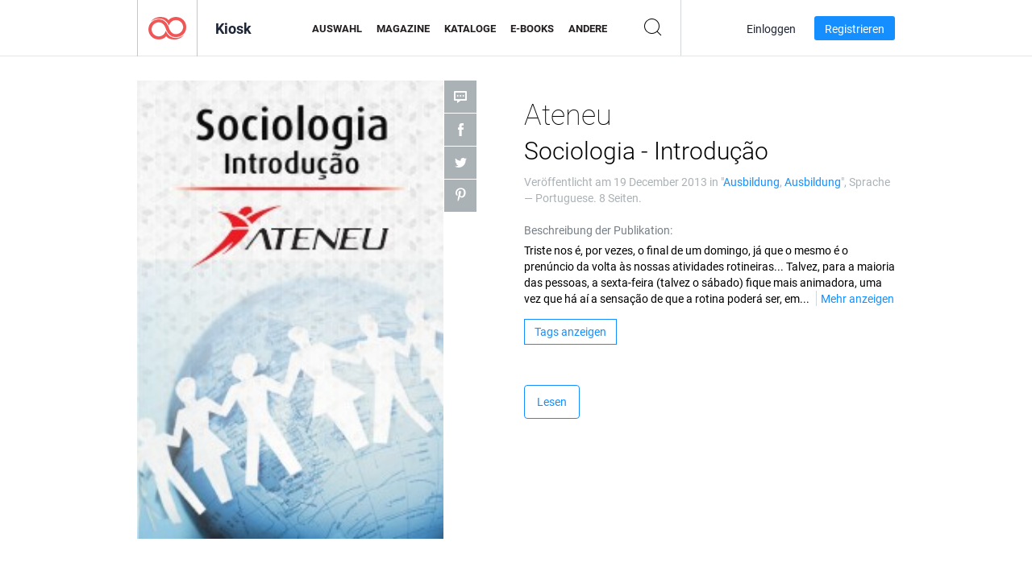

--- FILE ---
content_type: text/html; charset=UTF-8
request_url: https://app.joomag.com/Frontend/WebService/magazines.json.php?isAjax=true&feed=back_issues&set_id=101284&not_include_issue_uid=0430611001387463297&offset=0&limit=4
body_size: 491
content:
{"items":[{"uid":"0610157001390228576","title":"Ateneu Sociologia - Comte","cover":"https:\/\/s11cdn.joomag.com\/res_mag\/0\/92\/92875\/186554\/thumbs\/4117269.jpg?1558098402","volume":"Sociologia - Comte","category":"Ausbildung","url":"https:\/\/viewer.joomag.com\/ateneu-sociologia-comte\/0610157001390228576","infoPage":"https:\/\/newsstand.joomag.com\/de\/ateneu-sociologia-comte\/0610157001390228576","categoryPage":"https:\/\/newsstand.joomag.com\/de\/others\/news\/education","magInfo":"https:\/\/newsstand.joomag.com\/de\/ateneu-sociologia-comte\/0610157001390228576","width":245,"height":368,"showAdultOverlay":0},{"uid":"0365276001390226370","title":"Ateneu Os Lusiadas","cover":"https:\/\/s11cdn.joomag.com\/res_mag\/0\/92\/92875\/186537\/thumbs\/4116985.jpg?1558098402","volume":"Os Lusiadas","category":"Ausbildung","url":"https:\/\/viewer.joomag.com\/ateneu-os-lusiadas\/0365276001390226370","infoPage":"https:\/\/newsstand.joomag.com\/de\/ateneu-os-lusiadas\/0365276001390226370","categoryPage":"https:\/\/newsstand.joomag.com\/de\/others\/news\/education","magInfo":"https:\/\/newsstand.joomag.com\/de\/ateneu-os-lusiadas\/0365276001390226370","width":245,"height":368,"showAdultOverlay":0},{"uid":"0317972001390226357","title":"Ateneu Sociologia - Conviv\u00eancia entre Humanos","cover":"https:\/\/s11cdn.joomag.com\/res_mag\/0\/92\/92875\/186536\/thumbs\/4116977.jpg?1558098402","volume":"Sociologia - Conviv\u00eancia entre Humanos","category":"Ausbildung","url":"https:\/\/viewer.joomag.com\/ateneu-sociologia-conviv\u00eancia-entre-humanos\/0317972001390226357","infoPage":"https:\/\/newsstand.joomag.com\/de\/ateneu-sociologia-conviv\u00eancia-entre-humanos\/0317972001390226357","categoryPage":"https:\/\/newsstand.joomag.com\/de\/others\/news\/education","magInfo":"https:\/\/newsstand.joomag.com\/de\/ateneu-sociologia-conviv\u00eancia-entre-humanos\/0317972001390226357","width":245,"height":368,"showAdultOverlay":0},{"uid":"0986253001390226322","title":"Ateneu Introd. `a Geografia e Geomorfologia","cover":"https:\/\/s11cdn.joomag.com\/res_mag\/0\/92\/92875\/186535\/thumbs\/4116933.jpg?1558098402","volume":"Introd. `a Geografia e Geomorfologia","category":"Ausbildung","url":"https:\/\/viewer.joomag.com\/ateneu-introd-a-geografia-e-geomorfologia\/0986253001390226322","infoPage":"https:\/\/newsstand.joomag.com\/de\/ateneu-introd-a-geografia-e-geomorfologia\/0986253001390226322","categoryPage":"https:\/\/newsstand.joomag.com\/de\/others\/news\/education","magInfo":"https:\/\/newsstand.joomag.com\/de\/ateneu-introd-a-geografia-e-geomorfologia\/0986253001390226322","width":245,"height":368,"showAdultOverlay":0}],"total":21}